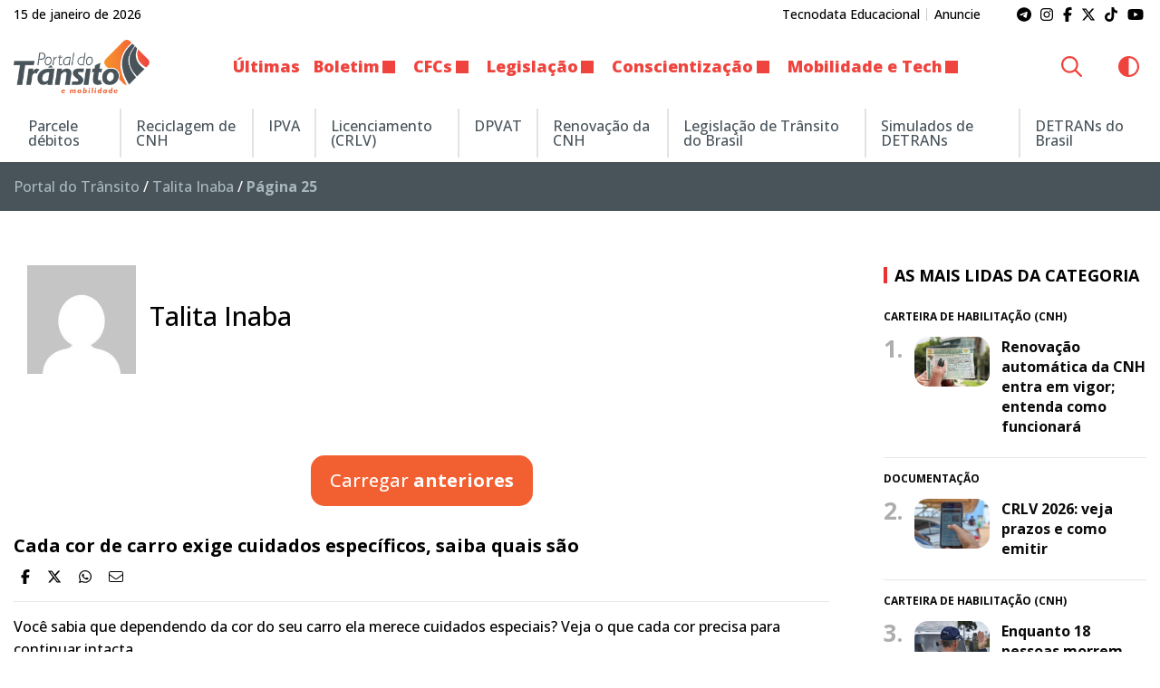

--- FILE ---
content_type: text/html; charset=UTF-8
request_url: https://www.portaldotransito.com.br/author/talita/page/25/
body_size: 17989
content:
<!DOCTYPE html><html lang="pt-BR"><head itemscope itemtype="http://schema.org/WebSite"><meta http-equiv="Content-Type" content="text/html; charset=UTF-8"><meta http-equiv="x-ua-compatible" content="ie=edge"><meta name="google" content="nositelinkssearchbox"><meta name="viewport" content="width=device-width, initial-scale=1.0"><meta name="theme-color" content="#ffffff"><meta name="color-scheme" content="light dark"><meta name="msapplication-navbutton-color" content="#ffffff"><meta name="apple-mobile-web-app-status-bar-style" content="default"><link rel="shortcut icon" href="https://www.portaldotransito.com.br/wp-content/themes/portal-ch-portaldotransito/img/favicon.ico"><link rel="apple-touch-icon" href="https://www.portaldotransito.com.br/wp-content/themes/portal-ch-portaldotransito/img/icon.png"><link rel="apple-touch-icon-precomposed" href="https://www.portaldotransito.com.br/wp-content/themes/portal-ch-portaldotransito/img/appicon.png"><meta name='robots' content='index, follow, max-image-preview:large, max-snippet:-1, max-video-preview:-1' /><title>Talita Inaba, Autor em Portal do Trânsito, Mobilidade &amp; Sustentabilidade - Página 25 de 104</title><link rel="canonical" href="https://www.portaldotransito.com.br/author/talita/page/25/" /><link rel="prev" href="https://www.portaldotransito.com.br/author/talita/page/24/" /><link rel="next" href="https://www.portaldotransito.com.br/author/talita/page/26/" /><meta property="og:locale" content="pt_BR" /><meta property="og:type" content="profile" /><meta property="og:title" content="Talita Inaba" /><meta property="og:url" content="https://www.portaldotransito.com.br/author/talita/" /><meta property="og:site_name" content="Portal do Trânsito, Mobilidade &amp; Sustentabilidade" /><meta property="og:image" content="https://secure.gravatar.com/avatar/a43b62db8c26729905eb3bee2fa0ac25?s=500&d=mm&r=g?v=15.01.10.22.31" /><meta name="twitter:card" content="summary_large_image" /><meta name="twitter:site" content="@portaltransito" /> <script type="application/ld+json" class="yoast-schema-graph">{"@context":"https://schema.org","@graph":[{"@type":"ProfilePage","@id":"https://www.portaldotransito.com.br/author/talita/","url":"https://www.portaldotransito.com.br/author/talita/page/25/","name":"Talita Inaba, Autor em Portal do Trânsito, Mobilidade &amp; Sustentabilidade - Página 25 de 104","isPartOf":{"@id":"https://www.portaldotransito.com.br/#website"},"breadcrumb":{"@id":"https://www.portaldotransito.com.br/author/talita/page/25/#breadcrumb"},"inLanguage":"pt-BR","potentialAction":[{"@type":"ReadAction","target":["https://www.portaldotransito.com.br/author/talita/page/25/"]}]},{"@type":"BreadcrumbList","@id":"https://www.portaldotransito.com.br/author/talita/page/25/#breadcrumb","itemListElement":[{"@type":"ListItem","position":1,"name":"Portal do Trânsito","item":"https://www.portaldotransito.com.br/"},{"@type":"ListItem","position":2,"name":"Talita Inaba"}]},{"@type":"WebSite","@id":"https://www.portaldotransito.com.br/#website","url":"https://www.portaldotransito.com.br/","name":"Portal do Trânsito","description":"As principais notícias e informações do trânsito, mobilidade, sustentabilidade e muito mais!","publisher":{"@id":"https://www.portaldotransito.com.br/#organization"},"alternateName":"Portal do Trânsito & Mobilidade","potentialAction":[{"@type":"SearchAction","target":{"@type":"EntryPoint","urlTemplate":"https://www.portaldotransito.com.br/?s={search_term_string}"},"query-input":{"@type":"PropertyValueSpecification","valueRequired":true,"valueName":"search_term_string"}}],"inLanguage":"pt-BR"},{"@type":"Organization","@id":"https://www.portaldotransito.com.br/#organization","name":"Portal do Trânsito","url":"https://www.portaldotransito.com.br/","logo":{"@type":"ImageObject","inLanguage":"pt-BR","@id":"https://www.portaldotransito.com.br/#/schema/logo/image/","url":"https://www.portaldotransito.com.br/wp-content/uploads/2022/07/portaldotransito-v.png","contentUrl":"https://www.portaldotransito.com.br/wp-content/uploads/2022/07/portaldotransito-v.png","width":300,"height":238,"caption":"Portal do Trânsito"},"image":{"@id":"https://www.portaldotransito.com.br/#/schema/logo/image/"},"sameAs":["https://www.facebook.com/portaltransito","https://x.com/portaltransito","https://www.instagram.com/portaltransito/","https://www.youtube.com/user/PortalTransito","https://www.tiktok.com/@portaltransito/"]},{"@type":"Person","@id":"https://www.portaldotransito.com.br/#/schema/person/7b71ee595914a26d36054bc0e67a0196","name":"Talita Inaba","image":{"@type":"ImageObject","inLanguage":"pt-BR","@id":"https://www.portaldotransito.com.br/#/schema/person/image/","url":"https://secure.gravatar.com/avatar/f3a963c3172c0eff2f1447d9afc1668cac1ec6c3462b3783c408e2956369e9c1?s=96&d=mm&r=g","contentUrl":"https://secure.gravatar.com/avatar/f3a963c3172c0eff2f1447d9afc1668cac1ec6c3462b3783c408e2956369e9c1?s=96&d=mm&r=g","caption":"Talita Inaba"},"mainEntityOfPage":{"@id":"https://www.portaldotransito.com.br/author/talita/"}}]}</script> <link rel="alternate" type="application/rss+xml" title="Feed para Portal do Trânsito, Mobilidade &amp; Sustentabilidade &raquo;" href="https://www.portaldotransito.com.br/feed/" /><link data-optimized="2" rel="stylesheet" href="https://www.portaldotransito.com.br/wp-content/litespeed/css/7844cea29a114ed50f655ecf1e7fd60b.css?ver=f5d65" /><link data-no-optimize="1" crossorigin="anonymous" rel='stylesheet' id='theme-font-0-css' href='https://fonts.googleapis.com/css2?family=Open+Sans:wght@300;500;600;700;800&#038;display=swap' type='text/css' media='all' /> <script type="text/javascript" src="https://www.portaldotransito.com.br/wp-includes/js/jquery/jquery.min.js?ver=3.7.1" id="jquery-core-js"></script> <script defer crossorigin="anonymous" data-swup-reload-script data-no-optimize="1" type="text/javascript" src="https://kit.fontawesome.com/8c1780e2c1.js" id="font-awesome-official-js"></script> <meta name="onesignal" content="wordpress-plugin"/>
 <script>(function(w,d,s,l,i){w[l]=w[l]||[];w[l].push({'gtm.start':
new Date().getTime(),event:'gtm.js'});var f=d.getElementsByTagName(s)[0],
j=d.createElement(s),dl=l!='dataLayer'?'&l='+l:'';j.async=true;j.src=
'https://www.googletagmanager.com/gtm.js?id='+i+dl;f.parentNode.insertBefore(j,f);
})(window,document,'script','dataLayer','GTM-PDK74C9');</script> </head><body class="archive paged author author-talita author-34 wp-custom-logo paged-25 author-paged-25 wp-theme-portal-ch wp-child-theme-portal-ch-portaldotransito fl-builder-2-9-4-2 fl-themer-1-5-2-1 fl-no-js">
<noscript><iframe data-lazyloaded="1" src="about:blank" data-src="https://www.googletagmanager.com/ns.html?id=GTM-PDK74C9"
height="0" width="0" style="display:none;visibility:hidden"></iframe></noscript><header id="top" data-sticky-container><div class="sticky"  data-sticky-on="small" data-sticky data-margin-top="0" data-top-anchor="32"><div class="tiny-bar show-for-medium"><div class="grid-container"><div class="grid-x grid-padding-x align-middle"><div class="cell shrink medium-auto"><p>15 de janeiro de 2026</p></div><div class="cell shrink show-for-medium"><nav class="text-center medium-text-right"><ul id="menu-institucional" class="menu"><li id="menu-item-50369" class="menu-item menu-item-type-custom menu-item-object-custom menu-item-50369"><a href="https://grupotecnodata.com.br/">Tecnodata Educacional</a></li><li id="menu-item-295" class="menu-item menu-item-type-post_type menu-item-object-page menu-item-295"><a href="https://www.portaldotransito.com.br/anuncie/">Anuncie</a></li></ul></nav></div><div class="cell auto medium-shrink text-right"><div itemscope itemtype="http://schema.org/WebSite" class="social"><link itemprop="url" href="https://www.portaldotransito.com.br">
<a itemprop="sameAs" href="https://t.me/portaldotransito" target="_blank" style="color:;"><i class="fa-brands fa-telegram"></i></a>
<a itemprop="sameAs" href="https://www.instagram.com/portaltransito" target="_blank" style="color:;"><i class="fa-brands fa-instagram"></i></a>
<a itemprop="sameAs" href="https://www.facebook.com/portaltransito" target="_blank" style="color:;"><i class="fa-brands fa-facebook-f"></i></a>
<a itemprop="sameAs" href="https://twitter.com/portaltransito" target="_blank" style="color:;"><i class="fa-brands fa-x-twitter"></i></a>
<a itemprop="sameAs" href="https://tiktok.com/@portaltransito" target="_blank" style="color:;"><i class="fa-brands fa-tiktok"></i></a>
<a itemprop="sameAs" href="https://www.youtube.com/user/PortalTransito" target="_blank" style="color:;"><i class="fa-brands fa-youtube"></i></a></div></div></div></div></div><div class="title-bar grid-x grid-padding-x show-for-small-only" data-responsive-toggle="responsive-menu" data-hide-for="medium"><div class="cell shrink logo">
<a href="https://www.portaldotransito.com.br/" class="custom-logo-link" rel="home"><img width="250" height="98" src="https://www.portaldotransito.com.br/wp-content/uploads/2022/07/portaldotransito.png.webp" class="custom-logo" alt="Portal do Trânsito, Mobilidade &amp; Sustentabilidade" decoding="async" /></a></div><div class="cell auto text-center"></div><div class="cell shrink text-right">
<button type="button" data-toggle="responsive-menu"><i class="fa-solid fa-bars"></i></button></div></div><div class="top-bar " id="responsive-menu"><div class="logo show-for-medium">
<a href="https://www.portaldotransito.com.br/" class="custom-logo-link" rel="home"><img width="250" height="98" src="https://www.portaldotransito.com.br/wp-content/uploads/2022/07/portaldotransito.png.webp" class="custom-logo" alt="Portal do Trânsito, Mobilidade &amp; Sustentabilidade" decoding="async" /></a></div><nav id="main-nav" class="top-bar-left"><ul itemscope itemtype="http://www.schema.org/SiteNavigationElement" class="menu vertical medium-horizontal" data-responsive-menu="drilldown medium-dropdown" data-auto-height="true" data-back-button='<li class="js-drilldown-back"><a tabindex="0">Voltar</a></li>'><li class="text-center social show-for-small-only">
<a href="https://t.me/portaldotransito" target="_blank" style="color:;"><i class="fa-brands fa-telegram"></i></a>
<a href="https://www.instagram.com/portaltransito" target="_blank" style="color:;"><i class="fa-brands fa-instagram"></i></a>
<a href="https://www.facebook.com/portaltransito" target="_blank" style="color:;"><i class="fa-brands fa-facebook-f"></i></a>
<a href="https://twitter.com/portaltransito" target="_blank" style="color:;"><i class="fa-brands fa-x-twitter"></i></a>
<a href="https://tiktok.com/@portaltransito" target="_blank" style="color:;"><i class="fa-brands fa-tiktok"></i></a>
<a href="https://www.youtube.com/user/PortalTransito" target="_blank" style="color:;"><i class="fa-brands fa-youtube"></i></a></li><li class="show-for-small-only"><div class="grid-x align-middle"><div class="cell auto"><meta itemprop="url" content="https://www.portaldotransito.com.br" /><form class="input-group search" role="search" method="get" action="https://www.portaldotransito.com.br" itemprop="potentialAction" itemscope itemtype="http://schema.org/SearchAction"  data-swup-form><meta itemprop="target" content="https://www.portaldotransito.com.br?s={s}" />
<input itemprop="query-input" name="s" type="search" class="input-group-field" placeholder="Encontre no site..." value="" minlength="5" maxlength="50" required><div class="input-group-button">
<button type="submit" class="button"><i class="fa-regular fa-magnifying-glass"></i></button></div></form></div><div class="cell shrink">
<button class="theme-swap button"><i class="fa-regular"></i></button></div></div></li><li id="menu-item-283" class="menu-item menu-item-type-taxonomy menu-item-object-category menu-item-283"><a href="https://www.portaldotransito.com.br/noticias/">Últimas</a></li><li id="menu-item-29825" class="menu-item menu-item-type-taxonomy menu-item-object-category menu-item-has-children menu-item-29825"><a href="https://www.portaldotransito.com.br/noticias/boletim/">Boletim</a><ul class="menu vertical"><li id="menu-item-29826" class="menu-item menu-item-type-taxonomy menu-item-object-category menu-item-29826"><a href="https://www.portaldotransito.com.br/noticias/boletim/denuncias/">Denúncias</a></li></ul></li><li id="menu-item-21" class="menu-item menu-item-type-taxonomy menu-item-object-category menu-item-has-children menu-item-21"><a href="https://www.portaldotransito.com.br/noticias/cfcs/">CFCs</a><ul class="menu vertical"><li id="menu-item-22" class="menu-item menu-item-type-taxonomy menu-item-object-category menu-item-22"><a href="https://www.portaldotransito.com.br/noticias/cfcs/area-do-aluno-de-cfc/">Área do Aluno de CFC</a></li><li id="menu-item-23" class="menu-item menu-item-type-taxonomy menu-item-object-category menu-item-23"><a href="https://www.portaldotransito.com.br/noticias/cfcs/ensinando-a-aprender/">Ensinando a Aprender</a></li><li id="menu-item-24" class="menu-item menu-item-type-taxonomy menu-item-object-category menu-item-24"><a href="https://www.portaldotransito.com.br/noticias/cfcs/lives/">Lives</a></li><li id="menu-item-25" class="menu-item menu-item-type-taxonomy menu-item-object-category menu-item-25"><a href="https://www.portaldotransito.com.br/noticias/cfcs/negocios-e-marketing/">Negócios e Marketing</a></li></ul></li><li id="menu-item-32" class="menu-item menu-item-type-taxonomy menu-item-object-category menu-item-has-children menu-item-32"><a href="https://www.portaldotransito.com.br/noticias/fiscalizacao-e-legislacao/">Legislação</a><ul class="menu vertical"><li id="menu-item-34" class="menu-item menu-item-type-taxonomy menu-item-object-category menu-item-has-children menu-item-34"><a href="https://www.portaldotransito.com.br/noticias/fiscalizacao-e-legislacao/carteira-de-habilitacao-cnh/">Carteira de Habilitação (CNH)</a><ul class="menu vertical"><li id="menu-item-35" class="menu-item menu-item-type-taxonomy menu-item-object-category menu-item-35"><a href="https://www.portaldotransito.com.br/noticias/fiscalizacao-e-legislacao/carteira-de-habilitacao-cnh/primeira-habilitacao/">Primeira Habilitação</a></li><li id="menu-item-36" class="menu-item menu-item-type-taxonomy menu-item-object-category menu-item-36"><a href="https://www.portaldotransito.com.br/noticias/fiscalizacao-e-legislacao/carteira-de-habilitacao-cnh/reciclagem-de-cnh/">Reciclagem de CNH</a></li></ul></li><li id="menu-item-29821" class="menu-item menu-item-type-taxonomy menu-item-object-category menu-item-29821"><a href="https://www.portaldotransito.com.br/noticias/fiscalizacao-e-legislacao/agente-de-transito/">Agente de Trânsito</a></li><li id="menu-item-37" class="menu-item menu-item-type-taxonomy menu-item-object-category menu-item-37"><a href="https://www.portaldotransito.com.br/noticias/fiscalizacao-e-legislacao/documentacao-do-veiculo/">Documentação</a></li><li id="menu-item-38" class="menu-item menu-item-type-taxonomy menu-item-object-category menu-item-38"><a href="https://www.portaldotransito.com.br/noticias/fiscalizacao-e-legislacao/estatisticas/">Estatísticas</a></li><li id="menu-item-29824" class="menu-item menu-item-type-taxonomy menu-item-object-category menu-item-29824"><a href="https://www.portaldotransito.com.br/noticias/fiscalizacao-e-legislacao/projetos-de-lei/">Projetos de Lei</a></li></ul></li><li id="menu-item-26" class="menu-item menu-item-type-taxonomy menu-item-object-category menu-item-has-children menu-item-26"><a href="https://www.portaldotransito.com.br/noticias/conscientizacao/">Conscientização</a><ul class="menu vertical"><li id="menu-item-27" class="menu-item menu-item-type-taxonomy menu-item-object-category menu-item-27"><a href="https://www.portaldotransito.com.br/noticias/conscientizacao/comportamento/">Comportamento</a></li><li id="menu-item-28" class="menu-item menu-item-type-taxonomy menu-item-object-category menu-item-28"><a href="https://www.portaldotransito.com.br/noticias/conscientizacao/educacao-nas-escolas/">Educação nas Escolas</a></li><li id="menu-item-29" class="menu-item menu-item-type-taxonomy menu-item-object-category menu-item-29"><a href="https://www.portaldotransito.com.br/noticias/conscientizacao/maio-amarelo/">Maio Amarelo</a></li><li id="menu-item-30" class="menu-item menu-item-type-taxonomy menu-item-object-category menu-item-30"><a href="https://www.portaldotransito.com.br/noticias/conscientizacao/programa-nos-do-transito/">Programa Nós do Trânsito</a></li><li id="menu-item-31" class="menu-item menu-item-type-taxonomy menu-item-object-category menu-item-31"><a href="https://www.portaldotransito.com.br/noticias/conscientizacao/semana-nacional-de-transito/">Semana Nacional de Trânsito</a></li><li id="menu-item-34623" class="menu-item menu-item-type-taxonomy menu-item-object-category menu-item-34623"><a href="https://www.portaldotransito.com.br/noticias/conscientizacao/tira-duvidas/">Tira Dúvidas do Portal</a></li><li id="menu-item-50365" class="menu-item menu-item-type-taxonomy menu-item-object-category menu-item-50365"><a href="https://www.portaldotransito.com.br/noticias/conscientizacao/transit-talk/">Transit Talk</a></li></ul></li><li id="menu-item-41" class="menu-item menu-item-type-taxonomy menu-item-object-category menu-item-has-children menu-item-41"><a href="https://www.portaldotransito.com.br/noticias/mobilidade-e-tecnologia/">Mobilidade e Tech</a><ul class="menu vertical"><li id="menu-item-42" class="menu-item menu-item-type-taxonomy menu-item-object-category menu-item-42"><a href="https://www.portaldotransito.com.br/noticias/mobilidade-e-tecnologia/mobilidade-urbana/">Mobilidade Urbana</a></li><li id="menu-item-43" class="menu-item menu-item-type-taxonomy menu-item-object-category menu-item-43"><a href="https://www.portaldotransito.com.br/noticias/mobilidade-e-tecnologia/seguranca/">Segurança</a></li><li id="menu-item-44" class="menu-item menu-item-type-taxonomy menu-item-object-category menu-item-44"><a href="https://www.portaldotransito.com.br/noticias/mobilidade-e-tecnologia/sinalizacao/">Sinalização</a></li><li id="menu-item-35790" class="menu-item menu-item-type-taxonomy menu-item-object-category menu-item-35790"><a href="https://www.portaldotransito.com.br/noticias/mobilidade-e-tecnologia/transporte-de-carga/">Transporte de Carga</a></li><li id="menu-item-45" class="menu-item menu-item-type-taxonomy menu-item-object-category menu-item-45"><a href="https://www.portaldotransito.com.br/noticias/mobilidade-e-tecnologia/transporte-coletivo/">Transporte Coletivo</a></li><li id="menu-item-47" class="menu-item menu-item-type-taxonomy menu-item-object-category menu-item-47"><a href="https://www.portaldotransito.com.br/noticias/mobilidade-e-tecnologia/transporte-escolar/">Transporte Escolar</a></li><li id="menu-item-48" class="menu-item menu-item-type-taxonomy menu-item-object-category menu-item-48"><a href="https://www.portaldotransito.com.br/noticias/mobilidade-e-tecnologia/veiculos/">Veículos</a></li></ul></li></ul></nav><nav class="top-bar-right"><ul class="menu vertical medium-horizontal" data-responsive-menu="drilldown medium-dropdown" data-auto-height="true" data-back-button='<li class="js-drilldown-back"><a tabindex="0">Voltar</a></li>' itemscope itemtype="http://www.schema.org/SiteNavigationElement"><li class="show-for-medium"><meta itemprop="url" content="https://www.portaldotransito.com.br" /><form class="input-group search" role="search" method="get" action="https://www.portaldotransito.com.br" itemprop="potentialAction" itemscope itemtype="http://schema.org/SearchAction"  data-swup-form><meta itemprop="target" content="https://www.portaldotransito.com.br?s={s}" />
<input itemprop="query-input" name="s" type="search" class="input-group-field" placeholder="Encontre no site..." value="" minlength="5" maxlength="50" required><div class="input-group-button">
<button type="submit" class="button"><i class="fa-regular fa-magnifying-glass"></i></button></div></form></li><li class="show-for-medium"><button class="theme-swap button"><i class="fa-regular"></i></button></li></ul></nav></div></div></header><main id="main-content"  class="swup-transition-fade"><div class="temp-bar"><div class="grid-x grid-padding-x align-middle"><nav id="temp-nav" class="cell small-12 medium-auto temp-menu-content"><ul itemscope itemtype="http://www.schema.org/SiteNavigationElement" class="menu vertical medium-horizontal dropdown" data-responsive-menu="drilldown medium-dropdown" data-auto-height="true" data-back-button='<li class="js-drilldown-back"><a tabindex="0">Voltar</a></li>'  style="color: #48535a;"><li id='menu-item-44129'  class="menu-item menu-item-type-custom menu-item-object-custom"><a  href="https://zapay.portaldotransito.com.br/?utm_source=afiliado&amp;utm_medium=portaldotransito&amp;utm_campaign=wl">Parcele débitos</a></li><li id='menu-item-50370'  class="menu-item menu-item-type-custom menu-item-object-custom"><a  href="https://reciclagemcnhonline.com.br/">Reciclagem de CNH</a></li><li id='menu-item-373'  class="menu-item menu-item-type-post_type menu-item-object-page"><a  href="https://www.portaldotransito.com.br/saiba-tudo-sobre-ipva/">IPVA</a></li><li id='menu-item-370'  class="menu-item menu-item-type-post_type menu-item-object-page"><a  href="https://www.portaldotransito.com.br/licenciamento/">Licenciamento (CRLV)</a></li><li id='menu-item-374'  class="menu-item menu-item-type-post_type menu-item-object-page"><a  href="https://www.portaldotransito.com.br/seguro-dpvat/">DPVAT</a></li><li id='menu-item-372'  class="menu-item menu-item-type-post_type menu-item-object-page"><a  href="https://www.portaldotransito.com.br/renovacao-de-cnh/">Renovação da CNH</a></li><li id='menu-item-40271'  class="menu-item menu-item-type-post_type menu-item-object-page"><a  href="https://www.portaldotransito.com.br/legislacao-de-transito-do-brasil/">Legislação de Trânsito do Brasil</a></li><li id='menu-item-375'  class="menu-item menu-item-type-post_type menu-item-object-page"><a  href="https://www.portaldotransito.com.br/simulados/">Simulados de DETRANs</a></li><li id='menu-item-369'  class="menu-item menu-item-type-post_type menu-item-object-page"><a  href="https://www.portaldotransito.com.br/detrans-do-brasil/">DETRANs do Brasil</a></li></ul></nav></div></div><header class="breadcrumbs"><div class="grid-container"><div class="grid-x"><div class="cell small-12"><span><span><a href="https://www.portaldotransito.com.br/">Portal do Trânsito</a></span> / <span><a href="https://www.portaldotransito.com.br/author/talita/">Talita Inaba</a></span> / <span class="breadcrumb_last" aria-current="page"><strong>Página 25</strong></span></span></div></div></div></header><section id="archive" class="grid-container"><div class="grid-x grid-padding-x"><div class="cell medium-auto"><div class="grid-x align-middle author-card"><figure class="cell medium-shrink">
<img data-lazyloaded="1" src="[data-uri]" alt='' data-src='https://secure.gravatar.com/avatar/f3a963c3172c0eff2f1447d9afc1668cac1ec6c3462b3783c408e2956369e9c1?s=120&#038;d=mm&#038;r=g' data-srcset='https://secure.gravatar.com/avatar/f3a963c3172c0eff2f1447d9afc1668cac1ec6c3462b3783c408e2956369e9c1?s=240&#038;d=mm&#038;r=g 2x' class='avatar avatar-120 photo' height='120' width='120' decoding='async'/></figure><div class="cell medium-auto author-info"><h1 class="h3">Talita Inaba</h1><div class="cell small-6 text-right author-social-media"></div></div></div><div class="grid-x grid-padding-x infinite"><div class="cell infinite-item"><div class="module list post-22670 post type-post status-publish format-standard hentry category-noticias"><div class="grid-x align-middle"><div class="cell content"><h4 class="title"><a  href="https://www.portaldotransito.com.br/noticias/cor-de-carro-cuidados/" title="Cada cor de carro exige cuidados específicos, saiba quais são">Cada cor de carro exige cuidados específicos, saiba quais são</a></h4><div class="share">
<a href="http://www.facebook.com/sharer.php?u=https://www.portaldotransito.com.br/noticias/cor-de-carro-cuidados/" target="_blank"><i class="fa-brands fa-facebook-f"></i></a>
<a href="https://twitter.com/share?url=https://www.portaldotransito.com.br/noticias/cor-de-carro-cuidados/" target="_blank"><i class="fa-brands fa-x-twitter"></i></a>
<a href="https://api.whatsapp.com/send?text=https://www.portaldotransito.com.br/noticias/cor-de-carro-cuidados/" target="_blank"><i class="fa-brands fa-whatsapp"></i></a>
<a href="mailto:?subject=Cada cor de carro exige cuidados específicos, saiba quais são&body=https://www.portaldotransito.com.br/noticias/cor-de-carro-cuidados/" target="_blank"><i class="fa-light fa-envelope"></i></a></div><div class="show-for-medium"><hr><div class="excerpt"><p>Você sabia que dependendo da cor do seu carro ela merece cuidados especiais? Veja o que cada cor precisa para continuar intacta.</p></div></div></div><div class="cell content show-for-small-only"><hr><div class="cell excerpt"><p>Você sabia que dependendo da cor do seu carro ela merece cuidados especiais? Veja o que cada cor precisa para continuar intacta.</p></div></div></div></div></div><div class="cell infinite-item"><div class="module list post-22674 post type-post status-publish format-standard has-post-thumbnail hentry category-noticias"><div class="grid-x align-middle"><div class="cell small-6 medium-4 large-3"><figure>
<a href="https://www.portaldotransito.com.br/noticias/acidentes-de-transito-aumentam/" title="Internações por acidentes de trânsito aumentam quase 60% em dez anos">
<img data-lazyloaded="1" src="[data-uri]" width="300" height="200" data-src="https://www.portaldotransito.com.br/wp-content/uploads/2022/11/acidentes-300x223-1-300x200.jpg.webp" class="attachment-list-thumbnail size-list-thumbnail wp-post-image" alt="" decoding="async" fetchpriority="high" />						</a></figure></div><div class="cell auto content"><h4 class="title"><a  href="https://www.portaldotransito.com.br/noticias/acidentes-de-transito-aumentam/" title="Internações por acidentes de trânsito aumentam quase 60% em dez anos">Internações por acidentes de trânsito aumentam quase 60% em dez anos</a></h4><div class="share">
<a href="http://www.facebook.com/sharer.php?u=https://www.portaldotransito.com.br/noticias/acidentes-de-transito-aumentam/" target="_blank"><i class="fa-brands fa-facebook-f"></i></a>
<a href="https://twitter.com/share?url=https://www.portaldotransito.com.br/noticias/acidentes-de-transito-aumentam/" target="_blank"><i class="fa-brands fa-x-twitter"></i></a>
<a href="https://api.whatsapp.com/send?text=https://www.portaldotransito.com.br/noticias/acidentes-de-transito-aumentam/" target="_blank"><i class="fa-brands fa-whatsapp"></i></a>
<a href="mailto:?subject=Internações por acidentes de trânsito aumentam quase 60% em dez anos&body=https://www.portaldotransito.com.br/noticias/acidentes-de-transito-aumentam/" target="_blank"><i class="fa-light fa-envelope"></i></a></div><div class="show-for-medium"><hr><div class="excerpt"><p>As indenizações pagas por invalidez permanente cresceram 33% e 75% dos segurados foram pessoas envolvidas em acidentes com motos.</p></div></div></div><div class="cell content show-for-small-only"><hr><div class="cell excerpt"><p>As indenizações pagas por invalidez permanente cresceram 33% e 75% dos segurados foram pessoas envolvidas em acidentes com motos.</p></div></div></div></div></div><div class="cell infinite-item"><div class="module list post-22676 post type-post status-publish format-standard hentry category-noticias"><div class="grid-x align-middle"><div class="cell content"><h4 class="title"><a  href="https://www.portaldotransito.com.br/noticias/bikes-podem-salvar-o-transito-de-cidades-grandes/" title="Bikes podem salvar o trânsito de cidades grandes">Bikes podem salvar o trânsito de cidades grandes</a></h4><div class="share">
<a href="http://www.facebook.com/sharer.php?u=https://www.portaldotransito.com.br/noticias/bikes-podem-salvar-o-transito-de-cidades-grandes/" target="_blank"><i class="fa-brands fa-facebook-f"></i></a>
<a href="https://twitter.com/share?url=https://www.portaldotransito.com.br/noticias/bikes-podem-salvar-o-transito-de-cidades-grandes/" target="_blank"><i class="fa-brands fa-x-twitter"></i></a>
<a href="https://api.whatsapp.com/send?text=https://www.portaldotransito.com.br/noticias/bikes-podem-salvar-o-transito-de-cidades-grandes/" target="_blank"><i class="fa-brands fa-whatsapp"></i></a>
<a href="mailto:?subject=Bikes podem salvar o trânsito de cidades grandes&body=https://www.portaldotransito.com.br/noticias/bikes-podem-salvar-o-transito-de-cidades-grandes/" target="_blank"><i class="fa-light fa-envelope"></i></a></div><div class="show-for-medium"><hr><div class="excerpt"><p>A presença e o hábito de usar bicicletas ainda pode aumentar muito nas grandes cidades brasileiras. Mas as bikes não conseguirão fazer mágica na luta contra os congestionamentos.</p></div></div></div><div class="cell content show-for-small-only"><hr><div class="cell excerpt"><p>A presença e o hábito de usar bicicletas ainda pode aumentar muito nas grandes cidades brasileiras. Mas as bikes não conseguirão fazer mágica na luta contra os congestionamentos.</p></div></div></div></div></div><div class="cell infinite-item"><div class="module list post-22680 post type-post status-publish format-standard hentry category-noticias"><div class="grid-x align-middle"><div class="cell content"><h4 class="title"><a  href="https://www.portaldotransito.com.br/noticias/populacao-carro-particular/" title="Metade da população brasileira usa carro particular">Metade da população brasileira usa carro particular</a></h4><div class="share">
<a href="http://www.facebook.com/sharer.php?u=https://www.portaldotransito.com.br/noticias/populacao-carro-particular/" target="_blank"><i class="fa-brands fa-facebook-f"></i></a>
<a href="https://twitter.com/share?url=https://www.portaldotransito.com.br/noticias/populacao-carro-particular/" target="_blank"><i class="fa-brands fa-x-twitter"></i></a>
<a href="https://api.whatsapp.com/send?text=https://www.portaldotransito.com.br/noticias/populacao-carro-particular/" target="_blank"><i class="fa-brands fa-whatsapp"></i></a>
<a href="mailto:?subject=Metade da população brasileira usa carro particular&body=https://www.portaldotransito.com.br/noticias/populacao-carro-particular/" target="_blank"><i class="fa-light fa-envelope"></i></a></div><div class="show-for-medium"><hr><div class="excerpt"><p>Metade dos brasileiros adultos já utiliza carro particular para se locomover, incluindo motocicletas, segundo a Associação Nacional das Empresas de Transportes Urbanos (NTU).</p></div></div></div><div class="cell content show-for-small-only"><hr><div class="cell excerpt"><p>Metade dos brasileiros adultos já utiliza carro particular para se locomover, incluindo motocicletas, segundo a Associação Nacional das Empresas de Transportes Urbanos (NTU).</p></div></div></div></div></div><div class="cell infinite-item"><div class="module list post-22682 post type-post status-publish format-standard hentry category-noticias"><div class="grid-x align-middle"><div class="cell content"><h4 class="title"><a  href="https://www.portaldotransito.com.br/noticias/adolescentes-tendem-a-copiar-os-pais-na-hora-de-dirigir/" title="Adolescentes tendem a copiar os pais na hora de dirigir">Adolescentes tendem a copiar os pais na hora de dirigir</a></h4><div class="share">
<a href="http://www.facebook.com/sharer.php?u=https://www.portaldotransito.com.br/noticias/adolescentes-tendem-a-copiar-os-pais-na-hora-de-dirigir/" target="_blank"><i class="fa-brands fa-facebook-f"></i></a>
<a href="https://twitter.com/share?url=https://www.portaldotransito.com.br/noticias/adolescentes-tendem-a-copiar-os-pais-na-hora-de-dirigir/" target="_blank"><i class="fa-brands fa-x-twitter"></i></a>
<a href="https://api.whatsapp.com/send?text=https://www.portaldotransito.com.br/noticias/adolescentes-tendem-a-copiar-os-pais-na-hora-de-dirigir/" target="_blank"><i class="fa-brands fa-whatsapp"></i></a>
<a href="mailto:?subject=Adolescentes tendem a copiar os pais na hora de dirigir&body=https://www.portaldotransito.com.br/noticias/adolescentes-tendem-a-copiar-os-pais-na-hora-de-dirigir/" target="_blank"><i class="fa-light fa-envelope"></i></a></div><div class="show-for-medium"><hr><div class="excerpt"><p>Os pais devem alertar os adolescentes que a mistura de direção com bebida não será tolerada. E dar o exemplo.</p></div></div></div><div class="cell content show-for-small-only"><hr><div class="cell excerpt"><p>Os pais devem alertar os adolescentes que a mistura de direção com bebida não será tolerada. E dar o exemplo.</p></div></div></div></div></div><div class="cell infinite-item"><div class="module list post-22684 post type-post status-publish format-standard hentry category-noticias"><div class="grid-x align-middle"><div class="cell content"><h4 class="title"><a  href="https://www.portaldotransito.com.br/noticias/acidentes-de-transito-diminuem-a-expectativa-de-vida-dos-brasileiros/" title="Acidentes de trânsito diminuem a expectativa de vida dos brasileiros">Acidentes de trânsito diminuem a expectativa de vida dos brasileiros</a></h4><div class="share">
<a href="http://www.facebook.com/sharer.php?u=https://www.portaldotransito.com.br/noticias/acidentes-de-transito-diminuem-a-expectativa-de-vida-dos-brasileiros/" target="_blank"><i class="fa-brands fa-facebook-f"></i></a>
<a href="https://twitter.com/share?url=https://www.portaldotransito.com.br/noticias/acidentes-de-transito-diminuem-a-expectativa-de-vida-dos-brasileiros/" target="_blank"><i class="fa-brands fa-x-twitter"></i></a>
<a href="https://api.whatsapp.com/send?text=https://www.portaldotransito.com.br/noticias/acidentes-de-transito-diminuem-a-expectativa-de-vida-dos-brasileiros/" target="_blank"><i class="fa-brands fa-whatsapp"></i></a>
<a href="mailto:?subject=Acidentes de trânsito diminuem a expectativa de vida dos brasileiros&body=https://www.portaldotransito.com.br/noticias/acidentes-de-transito-diminuem-a-expectativa-de-vida-dos-brasileiros/" target="_blank"><i class="fa-light fa-envelope"></i></a></div><div class="show-for-medium"><hr><div class="excerpt"><p>A região com a taxa mais alta de expectativa de vida em 2010 foi a Sul (75,84 anos), seguida da Sudeste (75,40), Centro-Oeste (73,64 anos), Nordeste (71,20 anos) e Norte (70,76 anos).</p></div></div></div><div class="cell content show-for-small-only"><hr><div class="cell excerpt"><p>A região com a taxa mais alta de expectativa de vida em 2010 foi a Sul (75,84 anos), seguida da Sudeste (75,40), Centro-Oeste (73,64 anos), Nordeste (71,20 anos) e Norte (70,76 anos).</p></div></div></div></div></div><div class="cell infinite-item"><div class="module list post-22686 post type-post status-publish format-standard hentry category-noticias"><div class="grid-x align-middle"><div class="cell content"><h4 class="title"><a  href="https://www.portaldotransito.com.br/noticias/motoristas-devem-ter-cuidados-com-a-coluna-para-evitar-dores/" title="Motoristas devem ter cuidados com a coluna para evitar dores">Motoristas devem ter cuidados com a coluna para evitar dores</a></h4><div class="share">
<a href="http://www.facebook.com/sharer.php?u=https://www.portaldotransito.com.br/noticias/motoristas-devem-ter-cuidados-com-a-coluna-para-evitar-dores/" target="_blank"><i class="fa-brands fa-facebook-f"></i></a>
<a href="https://twitter.com/share?url=https://www.portaldotransito.com.br/noticias/motoristas-devem-ter-cuidados-com-a-coluna-para-evitar-dores/" target="_blank"><i class="fa-brands fa-x-twitter"></i></a>
<a href="https://api.whatsapp.com/send?text=https://www.portaldotransito.com.br/noticias/motoristas-devem-ter-cuidados-com-a-coluna-para-evitar-dores/" target="_blank"><i class="fa-brands fa-whatsapp"></i></a>
<a href="mailto:?subject=Motoristas devem ter cuidados com a coluna para evitar dores&body=https://www.portaldotransito.com.br/noticias/motoristas-devem-ter-cuidados-com-a-coluna-para-evitar-dores/" target="_blank"><i class="fa-light fa-envelope"></i></a></div><div class="show-for-medium"><hr><div class="excerpt"><p>Ortopedista explica que impactos repetitivos dentro dos veículos podem causar dores na coluna. Motorista deve recuar o bumbum até chegar no encosto.</p></div></div></div><div class="cell content show-for-small-only"><hr><div class="cell excerpt"><p>Ortopedista explica que impactos repetitivos dentro dos veículos podem causar dores na coluna. Motorista deve recuar o bumbum até chegar no encosto.</p></div></div></div></div></div><div class="cell infinite-item"><div class="module list post-22688 post type-post status-publish format-standard hentry category-noticias"><div class="grid-x align-middle"><div class="cell content"><h4 class="title"><a  href="https://www.portaldotransito.com.br/noticias/tecnologia-chave-carro-2/" title="Tecnologia Mykey permite configurar vários recursos na chave do carro">Tecnologia Mykey permite configurar vários recursos na chave do carro</a></h4><div class="share">
<a href="http://www.facebook.com/sharer.php?u=https://www.portaldotransito.com.br/noticias/tecnologia-chave-carro-2/" target="_blank"><i class="fa-brands fa-facebook-f"></i></a>
<a href="https://twitter.com/share?url=https://www.portaldotransito.com.br/noticias/tecnologia-chave-carro-2/" target="_blank"><i class="fa-brands fa-x-twitter"></i></a>
<a href="https://api.whatsapp.com/send?text=https://www.portaldotransito.com.br/noticias/tecnologia-chave-carro-2/" target="_blank"><i class="fa-brands fa-whatsapp"></i></a>
<a href="mailto:?subject=Tecnologia Mykey permite configurar vários recursos na chave do carro&body=https://www.portaldotransito.com.br/noticias/tecnologia-chave-carro-2/" target="_blank"><i class="fa-light fa-envelope"></i></a></div><div class="show-for-medium"><hr><div class="excerpt"><p>A chave configurável MyKey já está presente em 6 milhões de carros no mundo. No Brasil, além do Fusion e do Edge, o equipamento é oferecido como opcional no New Fiesta 2014.</p></div></div></div><div class="cell content show-for-small-only"><hr><div class="cell excerpt"><p>A chave configurável MyKey já está presente em 6 milhões de carros no mundo. No Brasil, além do Fusion e do Edge, o equipamento é oferecido como opcional no New Fiesta 2014.</p></div></div></div></div></div><div class="cell infinite-item"><div class="module list post-22690 post type-post status-publish format-standard hentry category-noticias"><div class="grid-x align-middle"><div class="cell content"><h4 class="title"><a  href="https://www.portaldotransito.com.br/noticias/investimento-sao-paulo/" title="Governo anuncia investimento de 3 bilhões no transporte de SP">Governo anuncia investimento de 3 bilhões no transporte de SP</a></h4><div class="share">
<a href="http://www.facebook.com/sharer.php?u=https://www.portaldotransito.com.br/noticias/investimento-sao-paulo/" target="_blank"><i class="fa-brands fa-facebook-f"></i></a>
<a href="https://twitter.com/share?url=https://www.portaldotransito.com.br/noticias/investimento-sao-paulo/" target="_blank"><i class="fa-brands fa-x-twitter"></i></a>
<a href="https://api.whatsapp.com/send?text=https://www.portaldotransito.com.br/noticias/investimento-sao-paulo/" target="_blank"><i class="fa-brands fa-whatsapp"></i></a>
<a href="mailto:?subject=Governo anuncia investimento de 3 bilhões no transporte de SP&body=https://www.portaldotransito.com.br/noticias/investimento-sao-paulo/" target="_blank"><i class="fa-light fa-envelope"></i></a></div><div class="show-for-medium"><hr><div class="excerpt"><p>O investimento deve ser feito principalmente em corredores e terminais de ônibus. Prefeitura quer elevar velocidade média de 13 km/h para 20 km/h.</p></div></div></div><div class="cell content show-for-small-only"><hr><div class="cell excerpt"><p>O investimento deve ser feito principalmente em corredores e terminais de ônibus. Prefeitura quer elevar velocidade média de 13 km/h para 20 km/h.</p></div></div></div></div></div><div class="cell infinite-item"><div class="module list post-22692 post type-post status-publish format-standard hentry category-noticias"><div class="grid-x align-middle"><div class="cell content"><h4 class="title"><a  href="https://www.portaldotransito.com.br/noticias/homens-vitimas-transito/" title="Homens são as maiores vítimas do trâsito">Homens são as maiores vítimas do trâsito</a></h4><div class="share">
<a href="http://www.facebook.com/sharer.php?u=https://www.portaldotransito.com.br/noticias/homens-vitimas-transito/" target="_blank"><i class="fa-brands fa-facebook-f"></i></a>
<a href="https://twitter.com/share?url=https://www.portaldotransito.com.br/noticias/homens-vitimas-transito/" target="_blank"><i class="fa-brands fa-x-twitter"></i></a>
<a href="https://api.whatsapp.com/send?text=https://www.portaldotransito.com.br/noticias/homens-vitimas-transito/" target="_blank"><i class="fa-brands fa-whatsapp"></i></a>
<a href="mailto:?subject=Homens são as maiores vítimas do trâsito&body=https://www.portaldotransito.com.br/noticias/homens-vitimas-transito/" target="_blank"><i class="fa-light fa-envelope"></i></a></div><div class="show-for-medium"><hr><div class="excerpt"><p>No Paraná foi lançada a campanha “Agosto Azul: Não Pare o Curso da Vida”, com ações educativas para lembrar o mês da saúde dos homens.</p></div></div></div><div class="cell content show-for-small-only"><hr><div class="cell excerpt"><p>No Paraná foi lançada a campanha “Agosto Azul: Não Pare o Curso da Vida”, com ações educativas para lembrar o mês da saúde dos homens.</p></div></div></div></div></div></div><ul class='page-numbers'><li><a class="prev page-numbers" href="https://www.portaldotransito.com.br/author/talita/page/24/">Anterior</a></li><li><a class="page-numbers" href="https://www.portaldotransito.com.br/author/talita/page/1/">1</a></li><li><a class="page-numbers" href="https://www.portaldotransito.com.br/author/talita/page/2/">2</a></li><li><a class="page-numbers" href="https://www.portaldotransito.com.br/author/talita/page/3/">3</a></li><li><a class="page-numbers" href="https://www.portaldotransito.com.br/author/talita/page/4/">4</a></li><li><a class="page-numbers" href="https://www.portaldotransito.com.br/author/talita/page/5/">5</a></li><li><a class="page-numbers" href="https://www.portaldotransito.com.br/author/talita/page/6/">6</a></li><li><a class="page-numbers" href="https://www.portaldotransito.com.br/author/talita/page/7/">7</a></li><li><a class="page-numbers" href="https://www.portaldotransito.com.br/author/talita/page/8/">8</a></li><li><a class="page-numbers" href="https://www.portaldotransito.com.br/author/talita/page/9/">9</a></li><li><a class="page-numbers" href="https://www.portaldotransito.com.br/author/talita/page/10/">10</a></li><li><a class="page-numbers" href="https://www.portaldotransito.com.br/author/talita/page/11/">11</a></li><li><a class="page-numbers" href="https://www.portaldotransito.com.br/author/talita/page/12/">12</a></li><li><a class="page-numbers" href="https://www.portaldotransito.com.br/author/talita/page/13/">13</a></li><li><a class="page-numbers" href="https://www.portaldotransito.com.br/author/talita/page/14/">14</a></li><li><a class="page-numbers" href="https://www.portaldotransito.com.br/author/talita/page/15/">15</a></li><li><a class="page-numbers" href="https://www.portaldotransito.com.br/author/talita/page/16/">16</a></li><li><a class="page-numbers" href="https://www.portaldotransito.com.br/author/talita/page/17/">17</a></li><li><a class="page-numbers" href="https://www.portaldotransito.com.br/author/talita/page/18/">18</a></li><li><a class="page-numbers" href="https://www.portaldotransito.com.br/author/talita/page/19/">19</a></li><li><a class="page-numbers" href="https://www.portaldotransito.com.br/author/talita/page/20/">20</a></li><li><a class="page-numbers" href="https://www.portaldotransito.com.br/author/talita/page/21/">21</a></li><li><a class="page-numbers" href="https://www.portaldotransito.com.br/author/talita/page/22/">22</a></li><li><a class="page-numbers" href="https://www.portaldotransito.com.br/author/talita/page/23/">23</a></li><li><a class="page-numbers" href="https://www.portaldotransito.com.br/author/talita/page/24/">24</a></li><li><span aria-current="page" class="page-numbers current">25</span></li><li><a class="page-numbers" href="https://www.portaldotransito.com.br/author/talita/page/26/">26</a></li><li><a class="page-numbers" href="https://www.portaldotransito.com.br/author/talita/page/27/">27</a></li><li><a class="page-numbers" href="https://www.portaldotransito.com.br/author/talita/page/28/">28</a></li><li><a class="page-numbers" href="https://www.portaldotransito.com.br/author/talita/page/29/">29</a></li><li><a class="page-numbers" href="https://www.portaldotransito.com.br/author/talita/page/30/">30</a></li><li><a class="page-numbers" href="https://www.portaldotransito.com.br/author/talita/page/31/">31</a></li><li><a class="page-numbers" href="https://www.portaldotransito.com.br/author/talita/page/32/">32</a></li><li><a class="page-numbers" href="https://www.portaldotransito.com.br/author/talita/page/33/">33</a></li><li><a class="page-numbers" href="https://www.portaldotransito.com.br/author/talita/page/34/">34</a></li><li><a class="page-numbers" href="https://www.portaldotransito.com.br/author/talita/page/35/">35</a></li><li><a class="page-numbers" href="https://www.portaldotransito.com.br/author/talita/page/36/">36</a></li><li><a class="page-numbers" href="https://www.portaldotransito.com.br/author/talita/page/37/">37</a></li><li><a class="page-numbers" href="https://www.portaldotransito.com.br/author/talita/page/38/">38</a></li><li><a class="page-numbers" href="https://www.portaldotransito.com.br/author/talita/page/39/">39</a></li><li><a class="page-numbers" href="https://www.portaldotransito.com.br/author/talita/page/40/">40</a></li><li><a class="page-numbers" href="https://www.portaldotransito.com.br/author/talita/page/41/">41</a></li><li><a class="page-numbers" href="https://www.portaldotransito.com.br/author/talita/page/42/">42</a></li><li><a class="page-numbers" href="https://www.portaldotransito.com.br/author/talita/page/43/">43</a></li><li><a class="page-numbers" href="https://www.portaldotransito.com.br/author/talita/page/44/">44</a></li><li><a class="page-numbers" href="https://www.portaldotransito.com.br/author/talita/page/45/">45</a></li><li><a class="page-numbers" href="https://www.portaldotransito.com.br/author/talita/page/46/">46</a></li><li><a class="page-numbers" href="https://www.portaldotransito.com.br/author/talita/page/47/">47</a></li><li><a class="page-numbers" href="https://www.portaldotransito.com.br/author/talita/page/48/">48</a></li><li><a class="page-numbers" href="https://www.portaldotransito.com.br/author/talita/page/49/">49</a></li><li><a class="page-numbers" href="https://www.portaldotransito.com.br/author/talita/page/50/">50</a></li><li><a class="next page-numbers" href="https://www.portaldotransito.com.br/author/talita/page/26/">Próxima</a></li></ul></div><div class="cell medium-shrink show-for-medium"></div><aside id="sidebar" class="cell medium-4 large-3" role="complementary"><div id="ads-7" class="widget widget_advertising"><div id="ad-side01"></div></div><div id="abas_lidos_recentes-3" class="widget widget_tabs"><div class="widget-header"><div class="tabs-container"><ul id="lidas" class="tabs" data-tabs><li class="tabs-title is-active"><a href="#mais-lidas">As mais lidas da categoria</a></li></ul></div></div><div class="tabs-content" data-tabs-content="lidas"><div id="mais-lidas" class="tabs-panel is-active"><div class="module  post-55430 post type-post status-publish format-standard has-post-thumbnail hentry category-carteira-de-habilitacao-cnh"><div class="grid-x align-top"><div class="cell small-12">
<span class="h6 hat"><a href="https://www.portaldotransito.com.br/noticias/fiscalizacao-e-legislacao/carteira-de-habilitacao-cnh/"><strong>Carteira de Habilitação (CNH)</strong></a></span></div><div class="cell shrink">
<span class="counter"><strong>1.</strong></span></div><div class="cell small-4"><figure>
<a href="https://www.portaldotransito.com.br/noticias/fiscalizacao-e-legislacao/carteira-de-habilitacao-cnh/renovacao-automatica-da-cnh-entra-em-vigor-entenda-como-funcionara/" title="Renovação automática da CNH entra em vigor; entenda como funcionará">
<img data-lazyloaded="1" src="[data-uri]" width="300" height="200" data-src="https://www.portaldotransito.com.br/wp-content/uploads/2026/01/renovacao-automatica-CNH-300x200.jpg.webp" class="attachment-list-thumbnail size-list-thumbnail wp-post-image" alt="renovação automática CNH" decoding="async" />						</a></figure></div><h5 class="cell auto title"><a  href="https://www.portaldotransito.com.br/noticias/fiscalizacao-e-legislacao/carteira-de-habilitacao-cnh/renovacao-automatica-da-cnh-entra-em-vigor-entenda-como-funcionara/" title="Renovação automática da CNH entra em vigor; entenda como funcionará">Renovação automática da CNH entra em vigor; entenda como funcionará</a></h5></div></div><div class="module  post-55276 post type-post status-publish format-standard has-post-thumbnail hentry category-documentacao-do-veiculo"><div class="grid-x align-top"><div class="cell small-12">
<span class="h6 hat"><a href="https://www.portaldotransito.com.br/noticias/fiscalizacao-e-legislacao/documentacao-do-veiculo/"><strong>Documentação</strong></a></span></div><div class="cell shrink">
<span class="counter"><strong>2.</strong></span></div><div class="cell small-4"><figure>
<a href="https://www.portaldotransito.com.br/noticias/fiscalizacao-e-legislacao/documentacao-do-veiculo/crlv-2026-veja-prazos-e-como-emitir/" title="CRLV 2026: veja prazos e como emitir">
<img data-lazyloaded="1" src="[data-uri]" width="300" height="200" data-src="https://www.portaldotransito.com.br/wp-content/uploads/2025/12/CRLV-2026-300x200.jpg.webp" class="attachment-list-thumbnail size-list-thumbnail wp-post-image" alt="CRLV 2026" decoding="async" />						</a></figure></div><h5 class="cell auto title"><a  href="https://www.portaldotransito.com.br/noticias/fiscalizacao-e-legislacao/documentacao-do-veiculo/crlv-2026-veja-prazos-e-como-emitir/" title="CRLV 2026: veja prazos e como emitir">CRLV 2026: veja prazos e como emitir</a></h5></div></div><div class="module  post-55403 post type-post status-publish format-standard has-post-thumbnail hentry category-carteira-de-habilitacao-cnh"><div class="grid-x align-top"><div class="cell small-12">
<span class="h6 hat"><a href="https://www.portaldotransito.com.br/noticias/fiscalizacao-e-legislacao/carteira-de-habilitacao-cnh/"><strong>Carteira de Habilitação (CNH)</strong></a></span></div><div class="cell shrink">
<span class="counter"><strong>3.</strong></span></div><div class="cell small-4"><figure>
<a href="https://www.portaldotransito.com.br/noticias/fiscalizacao-e-legislacao/carteira-de-habilitacao-cnh/enquanto-18-pessoas-morrem-por-dia-nas-rodovias-o-brasil-afrouxa-as-regras-da-cnh/" title="Enquanto 18 pessoas morrem por dia nas rodovias, o Brasil afrouxa as regras da CNH">
<img data-lazyloaded="1" src="[data-uri]" width="300" height="200" data-src="https://www.portaldotransito.com.br/wp-content/uploads/2026/01/regras-CNH-300x200.jpg.webp" class="attachment-list-thumbnail size-list-thumbnail wp-post-image" alt="regras CNH" decoding="async" data-srcset="https://www.portaldotransito.com.br/wp-content/uploads/2026/01/regras-CNH-300x200.jpg.webp 300w, https://www.portaldotransito.com.br/wp-content/uploads/2026/01/regras-CNH-1024x683.jpg.webp 1024w, https://www.portaldotransito.com.br/wp-content/uploads/2026/01/regras-CNH-768x512.jpg.webp 768w, https://www.portaldotransito.com.br/wp-content/uploads/2026/01/regras-CNH.jpg.webp 1200w" data-sizes="(max-width: 300px) 100vw, 300px" />						</a></figure></div><h5 class="cell auto title"><a  href="https://www.portaldotransito.com.br/noticias/fiscalizacao-e-legislacao/carteira-de-habilitacao-cnh/enquanto-18-pessoas-morrem-por-dia-nas-rodovias-o-brasil-afrouxa-as-regras-da-cnh/" title="Enquanto 18 pessoas morrem por dia nas rodovias, o Brasil afrouxa as regras da CNH">Enquanto 18 pessoas morrem por dia nas rodovias, o Brasil afrouxa as regras da CNH</a></h5></div></div><div class="module  post-55407 post type-post status-publish format-standard has-post-thumbnail hentry category-carteira-de-habilitacao-cnh"><div class="grid-x align-top"><div class="cell small-12">
<span class="h6 hat"><a href="https://www.portaldotransito.com.br/noticias/fiscalizacao-e-legislacao/carteira-de-habilitacao-cnh/"><strong>Carteira de Habilitação (CNH)</strong></a></span></div><div class="cell shrink">
<span class="counter"><strong>4.</strong></span></div><div class="cell small-4"><figure>
<a href="https://www.portaldotransito.com.br/noticias/fiscalizacao-e-legislacao/carteira-de-habilitacao-cnh/cnh-2026-como-vao-funcionar-as-novas-regras-para-mudar-de-categoria/" title="CNH 2026: como vão funcionar as novas regras para mudar de categoria">
<img data-lazyloaded="1" src="[data-uri]" width="300" height="200" data-src="https://www.portaldotransito.com.br/wp-content/uploads/2026/01/mudanca-categoria-CNH-300x200.jpg.webp" class="attachment-list-thumbnail size-list-thumbnail wp-post-image" alt="mudança categoria CNH" decoding="async" data-srcset="https://www.portaldotransito.com.br/wp-content/uploads/2026/01/mudanca-categoria-CNH-300x200.jpg.webp 300w, https://www.portaldotransito.com.br/wp-content/uploads/2026/01/mudanca-categoria-CNH-1024x682.jpg.webp 1024w, https://www.portaldotransito.com.br/wp-content/uploads/2026/01/mudanca-categoria-CNH-768x511.jpg.webp 768w, https://www.portaldotransito.com.br/wp-content/uploads/2026/01/mudanca-categoria-CNH.jpg.webp 1200w" data-sizes="(max-width: 300px) 100vw, 300px" />						</a></figure></div><h5 class="cell auto title"><a  href="https://www.portaldotransito.com.br/noticias/fiscalizacao-e-legislacao/carteira-de-habilitacao-cnh/cnh-2026-como-vao-funcionar-as-novas-regras-para-mudar-de-categoria/" title="CNH 2026: como vão funcionar as novas regras para mudar de categoria">CNH 2026: como vão funcionar as novas regras para mudar de categoria</a></h5></div></div><div class="module  post-55328 post type-post status-publish format-standard has-post-thumbnail hentry category-noticias"><div class="grid-x align-top"><div class="cell small-12">
<span class="h6 hat"><a href="https://www.portaldotransito.com.br/noticias/"><strong>Notícias</strong></a></span></div><div class="cell shrink">
<span class="counter"><strong>5.</strong></span></div><div class="cell small-4"><figure>
<a href="https://www.portaldotransito.com.br/noticias/por-que-a-nova-formacao-de-condutores-ainda-gera-duvidas-e-resistencia/" title="Por que a nova formação de condutores ainda gera dúvidas e resistência">
<img data-lazyloaded="1" src="[data-uri]" width="300" height="200" data-src="https://www.portaldotransito.com.br/wp-content/uploads/2025/12/nova-formacao-de-condutores_resolucao-300x200.jpg.webp" class="attachment-list-thumbnail size-list-thumbnail wp-post-image" alt="nova formação de condutores resolução" decoding="async" data-srcset="https://www.portaldotransito.com.br/wp-content/uploads/2025/12/nova-formacao-de-condutores_resolucao-300x200.jpg.webp 300w, https://www.portaldotransito.com.br/wp-content/uploads/2025/12/nova-formacao-de-condutores_resolucao-1024x678.jpg.webp 1024w, https://www.portaldotransito.com.br/wp-content/uploads/2025/12/nova-formacao-de-condutores_resolucao-768x509.jpg.webp 768w, https://www.portaldotransito.com.br/wp-content/uploads/2025/12/nova-formacao-de-condutores_resolucao.jpg.webp 1200w" data-sizes="(max-width: 300px) 100vw, 300px" />						</a></figure></div><h5 class="cell auto title"><a  href="https://www.portaldotransito.com.br/noticias/por-que-a-nova-formacao-de-condutores-ainda-gera-duvidas-e-resistencia/" title="Por que a nova formação de condutores ainda gera dúvidas e resistência">Por que a nova formação de condutores ainda gera dúvidas e resistência</a></h5></div></div></div></div></div><div id="ads-9" class="widget widget_advertising"><div id="ad-side02"></div></div></aside></div></section></main><footer id="bottom"><div class="grid-container"><div class="grid-x grid-padding-x"><div class="cell small-12 large-2 text-center large-text-left logo">
<a href="https://www.portaldotransito.com.br" title="Portal do Trânsito, Mobilidade &amp; Sustentabilidade">
<img data-lazyloaded="1" src="[data-uri]" width="300" height="238" data-src="https://www.portaldotransito.com.br/wp-content/uploads/2022/07/portaldotransito-v.png.webp" alt="Portal do Trânsito, Mobilidade &amp; Sustentabilidade" title="Portal do Trânsito, Mobilidade &amp; Sustentabilidade"></a><p><div class="grid-x"><div class="cell"><a href="https://grupotecnodata.com.br" target="_blank"><img data-lazyloaded="1" src="[data-uri]" data-src="https://www.portaldotransito.com.br/wp-content/uploads/2023/08/logo-tecnodata.png.webp" alt="" width="165" height="61" /></a></div></div></p></div><nav id="footer-nav" class="cell medium-auto align-self-stretch show-for-medium"><ul itemscope itemtype="http://www.schema.org/SiteNavigationElement" id="menu-mapa-do-site" class="menu vertical"><li id="menu-item-250" class="menu-item menu-item-type-taxonomy menu-item-object-category menu-item-has-children menu-item-250"><a href="https://www.portaldotransito.com.br/noticias/cfcs/">CFCs</a><ul class="menu vertical"><li id="menu-item-251" class="menu-item menu-item-type-taxonomy menu-item-object-category menu-item-251"><a href="https://www.portaldotransito.com.br/noticias/cfcs/area-do-aluno-de-cfc/">Área do Aluno de CFC</a></li><li id="menu-item-252" class="menu-item menu-item-type-taxonomy menu-item-object-category menu-item-252"><a href="https://www.portaldotransito.com.br/noticias/cfcs/ensinando-a-aprender/">Ensinando a Aprender</a></li><li id="menu-item-253" class="menu-item menu-item-type-taxonomy menu-item-object-category menu-item-253"><a href="https://www.portaldotransito.com.br/noticias/cfcs/lives/">Lives</a></li><li id="menu-item-254" class="menu-item menu-item-type-taxonomy menu-item-object-category menu-item-254"><a href="https://www.portaldotransito.com.br/noticias/cfcs/negocios-e-marketing/">Negócios e Marketing</a></li></ul></li><li id="menu-item-255" class="menu-item menu-item-type-taxonomy menu-item-object-category menu-item-has-children menu-item-255"><a href="https://www.portaldotransito.com.br/noticias/conscientizacao/">Conscientização</a><ul class="menu vertical"><li id="menu-item-256" class="menu-item menu-item-type-taxonomy menu-item-object-category menu-item-256"><a href="https://www.portaldotransito.com.br/noticias/conscientizacao/comportamento/">Comportamento</a></li><li id="menu-item-257" class="menu-item menu-item-type-taxonomy menu-item-object-category menu-item-257"><a href="https://www.portaldotransito.com.br/noticias/conscientizacao/educacao-nas-escolas/">Educação nas Escolas</a></li><li id="menu-item-258" class="menu-item menu-item-type-taxonomy menu-item-object-category menu-item-258"><a href="https://www.portaldotransito.com.br/noticias/conscientizacao/maio-amarelo/">Maio Amarelo</a></li><li id="menu-item-259" class="menu-item menu-item-type-taxonomy menu-item-object-category menu-item-259"><a href="https://www.portaldotransito.com.br/noticias/conscientizacao/programa-nos-do-transito/">Programa Nós do Trânsito</a></li><li id="menu-item-260" class="menu-item menu-item-type-taxonomy menu-item-object-category menu-item-260"><a href="https://www.portaldotransito.com.br/noticias/conscientizacao/semana-nacional-de-transito/">Semana Nacional de Trânsito</a></li><li id="menu-item-50367" class="menu-item menu-item-type-taxonomy menu-item-object-category menu-item-50367"><a href="https://www.portaldotransito.com.br/noticias/conscientizacao/tira-duvidas/">Tira Dúvidas</a></li><li id="menu-item-50368" class="menu-item menu-item-type-taxonomy menu-item-object-category menu-item-50368"><a href="https://www.portaldotransito.com.br/noticias/conscientizacao/transit-talk/">Transit Talk</a></li></ul></li><li id="menu-item-261" class="menu-item menu-item-type-taxonomy menu-item-object-category menu-item-has-children menu-item-261"><a href="https://www.portaldotransito.com.br/noticias/fiscalizacao-e-legislacao/">Fiscalização e Legislação</a><ul class="menu vertical"><li id="menu-item-263" class="menu-item menu-item-type-taxonomy menu-item-object-category menu-item-263"><a href="https://www.portaldotransito.com.br/noticias/fiscalizacao-e-legislacao/carteira-de-habilitacao-cnh/">Carteira de Habilitação (CNH)</a></li><li id="menu-item-264" class="menu-item menu-item-type-taxonomy menu-item-object-category menu-item-264"><a href="https://www.portaldotransito.com.br/noticias/fiscalizacao-e-legislacao/carteira-de-habilitacao-cnh/primeira-habilitacao/">Primeira Habilitação</a></li><li id="menu-item-265" class="menu-item menu-item-type-taxonomy menu-item-object-category menu-item-265"><a href="https://www.portaldotransito.com.br/noticias/fiscalizacao-e-legislacao/carteira-de-habilitacao-cnh/reciclagem-de-cnh/">Reciclagem de CNH</a></li><li id="menu-item-266" class="menu-item menu-item-type-taxonomy menu-item-object-category menu-item-266"><a href="https://www.portaldotransito.com.br/noticias/fiscalizacao-e-legislacao/documentacao-do-veiculo/">Documentação</a></li><li id="menu-item-267" class="menu-item menu-item-type-taxonomy menu-item-object-category menu-item-267"><a href="https://www.portaldotransito.com.br/noticias/fiscalizacao-e-legislacao/estatisticas/">Estatísticas</a></li><li id="menu-item-269" class="menu-item menu-item-type-taxonomy menu-item-object-category menu-item-269"><a href="https://www.portaldotransito.com.br/noticias/fiscalizacao-e-legislacao/projetos-de-lei/">Projetos de Lei</a></li></ul></li><li id="menu-item-270" class="menu-item menu-item-type-taxonomy menu-item-object-category menu-item-has-children menu-item-270"><a href="https://www.portaldotransito.com.br/noticias/mobilidade-e-tecnologia/">Mobilidade e Tecnologia</a><ul class="menu vertical"><li id="menu-item-271" class="menu-item menu-item-type-taxonomy menu-item-object-category menu-item-271"><a href="https://www.portaldotransito.com.br/noticias/mobilidade-e-tecnologia/mobilidade-urbana/">Mobilidade Urbana</a></li><li id="menu-item-272" class="menu-item menu-item-type-taxonomy menu-item-object-category menu-item-272"><a href="https://www.portaldotransito.com.br/noticias/mobilidade-e-tecnologia/seguranca/">Segurança</a></li><li id="menu-item-273" class="menu-item menu-item-type-taxonomy menu-item-object-category menu-item-273"><a href="https://www.portaldotransito.com.br/noticias/mobilidade-e-tecnologia/sinalizacao/">Sinalização</a></li><li id="menu-item-274" class="menu-item menu-item-type-taxonomy menu-item-object-category menu-item-274"><a href="https://www.portaldotransito.com.br/noticias/mobilidade-e-tecnologia/transporte-coletivo/">Transporte Coletivo</a></li><li id="menu-item-276" class="menu-item menu-item-type-taxonomy menu-item-object-category menu-item-276"><a href="https://www.portaldotransito.com.br/noticias/mobilidade-e-tecnologia/transporte-escolar/">Transporte Escolar</a></li><li id="menu-item-277" class="menu-item menu-item-type-taxonomy menu-item-object-category menu-item-277"><a href="https://www.portaldotransito.com.br/noticias/mobilidade-e-tecnologia/veiculos/">Veículos</a></li></ul></li></ul></nav><div class="cell medium-4 align-self-stretch text-center medium-text-left contact"><h6><strong>Contato</strong></h6><p>                                            <i class="fa-solid fa-phone"></i>
Redação: <a href="tel:4133611812" target="_blank">                                            (41) <strong>3361-1812</strong>                                        </a></p><p>                                            <i class="fa-solid fa-envelope"></i>
E-mail: <a href="mailto:contato@portaldotransito.com.br" target="_blank">                                            contato@portaldotransito.com.br                                        </a></p><p><a href="https://www.portaldotransito.com.br/politica-de-privacidade/">Política de Privacidade</a></p></div><div class="cell medium-shrink text-center social">
<a href="https://t.me/portaldotransito" target="_blank" style="color:;"><i class="fa-brands fa-telegram"></i></a>
<a href="https://www.instagram.com/portaltransito" target="_blank" style="color:;"><i class="fa-brands fa-instagram"></i></a>
<a href="https://www.facebook.com/portaltransito" target="_blank" style="color:;"><i class="fa-brands fa-facebook-f"></i></a>
<a href="https://twitter.com/portaltransito" target="_blank" style="color:;"><i class="fa-brands fa-x-twitter"></i></a>
<a href="https://tiktok.com/@portaltransito" target="_blank" style="color:;"><i class="fa-brands fa-tiktok"></i></a>
<a href="https://www.youtube.com/user/PortalTransito" target="_blank" style="color:;"><i class="fa-brands fa-youtube"></i></a></div></div></div><div class="copyright"><div class="grid-container"><div class="cell text-center"><p>2026 © Portal do Trânsito, Mobilidade &amp; Sustentabilidade | Desenvolvido por <a href="http://www.creativehut.com.br" target="_blank" title="Inteligência Digital">Creative Hut</a>.</p></div></div></div> <script type="speculationrules">{"prefetch":[{"source":"document","where":{"and":[{"href_matches":"/*"},{"not":{"href_matches":["/wp-*.php","/wp-admin/*","/wp-content/uploads/*","/wp-content/*","/wp-content/plugins/*","/wp-content/themes/portal-ch-portaldotransito/*","/wp-content/themes/portal-ch/*","/*\\?(.+)"]}},{"not":{"selector_matches":"a[rel~=\"nofollow\"]"}},{"not":{"selector_matches":".no-prefetch, .no-prefetch a"}}]},"eagerness":"conservative"}]}</script> </footer> <script data-no-optimize="1">window.lazyLoadOptions=Object.assign({},{threshold:300},window.lazyLoadOptions||{});!function(t,e){"object"==typeof exports&&"undefined"!=typeof module?module.exports=e():"function"==typeof define&&define.amd?define(e):(t="undefined"!=typeof globalThis?globalThis:t||self).LazyLoad=e()}(this,function(){"use strict";function e(){return(e=Object.assign||function(t){for(var e=1;e<arguments.length;e++){var n,a=arguments[e];for(n in a)Object.prototype.hasOwnProperty.call(a,n)&&(t[n]=a[n])}return t}).apply(this,arguments)}function o(t){return e({},at,t)}function l(t,e){return t.getAttribute(gt+e)}function c(t){return l(t,vt)}function s(t,e){return function(t,e,n){e=gt+e;null!==n?t.setAttribute(e,n):t.removeAttribute(e)}(t,vt,e)}function i(t){return s(t,null),0}function r(t){return null===c(t)}function u(t){return c(t)===_t}function d(t,e,n,a){t&&(void 0===a?void 0===n?t(e):t(e,n):t(e,n,a))}function f(t,e){et?t.classList.add(e):t.className+=(t.className?" ":"")+e}function _(t,e){et?t.classList.remove(e):t.className=t.className.replace(new RegExp("(^|\\s+)"+e+"(\\s+|$)")," ").replace(/^\s+/,"").replace(/\s+$/,"")}function g(t){return t.llTempImage}function v(t,e){!e||(e=e._observer)&&e.unobserve(t)}function b(t,e){t&&(t.loadingCount+=e)}function p(t,e){t&&(t.toLoadCount=e)}function n(t){for(var e,n=[],a=0;e=t.children[a];a+=1)"SOURCE"===e.tagName&&n.push(e);return n}function h(t,e){(t=t.parentNode)&&"PICTURE"===t.tagName&&n(t).forEach(e)}function a(t,e){n(t).forEach(e)}function m(t){return!!t[lt]}function E(t){return t[lt]}function I(t){return delete t[lt]}function y(e,t){var n;m(e)||(n={},t.forEach(function(t){n[t]=e.getAttribute(t)}),e[lt]=n)}function L(a,t){var o;m(a)&&(o=E(a),t.forEach(function(t){var e,n;e=a,(t=o[n=t])?e.setAttribute(n,t):e.removeAttribute(n)}))}function k(t,e,n){f(t,e.class_loading),s(t,st),n&&(b(n,1),d(e.callback_loading,t,n))}function A(t,e,n){n&&t.setAttribute(e,n)}function O(t,e){A(t,rt,l(t,e.data_sizes)),A(t,it,l(t,e.data_srcset)),A(t,ot,l(t,e.data_src))}function w(t,e,n){var a=l(t,e.data_bg_multi),o=l(t,e.data_bg_multi_hidpi);(a=nt&&o?o:a)&&(t.style.backgroundImage=a,n=n,f(t=t,(e=e).class_applied),s(t,dt),n&&(e.unobserve_completed&&v(t,e),d(e.callback_applied,t,n)))}function x(t,e){!e||0<e.loadingCount||0<e.toLoadCount||d(t.callback_finish,e)}function M(t,e,n){t.addEventListener(e,n),t.llEvLisnrs[e]=n}function N(t){return!!t.llEvLisnrs}function z(t){if(N(t)){var e,n,a=t.llEvLisnrs;for(e in a){var o=a[e];n=e,o=o,t.removeEventListener(n,o)}delete t.llEvLisnrs}}function C(t,e,n){var a;delete t.llTempImage,b(n,-1),(a=n)&&--a.toLoadCount,_(t,e.class_loading),e.unobserve_completed&&v(t,n)}function R(i,r,c){var l=g(i)||i;N(l)||function(t,e,n){N(t)||(t.llEvLisnrs={});var a="VIDEO"===t.tagName?"loadeddata":"load";M(t,a,e),M(t,"error",n)}(l,function(t){var e,n,a,o;n=r,a=c,o=u(e=i),C(e,n,a),f(e,n.class_loaded),s(e,ut),d(n.callback_loaded,e,a),o||x(n,a),z(l)},function(t){var e,n,a,o;n=r,a=c,o=u(e=i),C(e,n,a),f(e,n.class_error),s(e,ft),d(n.callback_error,e,a),o||x(n,a),z(l)})}function T(t,e,n){var a,o,i,r,c;t.llTempImage=document.createElement("IMG"),R(t,e,n),m(c=t)||(c[lt]={backgroundImage:c.style.backgroundImage}),i=n,r=l(a=t,(o=e).data_bg),c=l(a,o.data_bg_hidpi),(r=nt&&c?c:r)&&(a.style.backgroundImage='url("'.concat(r,'")'),g(a).setAttribute(ot,r),k(a,o,i)),w(t,e,n)}function G(t,e,n){var a;R(t,e,n),a=e,e=n,(t=Et[(n=t).tagName])&&(t(n,a),k(n,a,e))}function D(t,e,n){var a;a=t,(-1<It.indexOf(a.tagName)?G:T)(t,e,n)}function S(t,e,n){var a;t.setAttribute("loading","lazy"),R(t,e,n),a=e,(e=Et[(n=t).tagName])&&e(n,a),s(t,_t)}function V(t){t.removeAttribute(ot),t.removeAttribute(it),t.removeAttribute(rt)}function j(t){h(t,function(t){L(t,mt)}),L(t,mt)}function F(t){var e;(e=yt[t.tagName])?e(t):m(e=t)&&(t=E(e),e.style.backgroundImage=t.backgroundImage)}function P(t,e){var n;F(t),n=e,r(e=t)||u(e)||(_(e,n.class_entered),_(e,n.class_exited),_(e,n.class_applied),_(e,n.class_loading),_(e,n.class_loaded),_(e,n.class_error)),i(t),I(t)}function U(t,e,n,a){var o;n.cancel_on_exit&&(c(t)!==st||"IMG"===t.tagName&&(z(t),h(o=t,function(t){V(t)}),V(o),j(t),_(t,n.class_loading),b(a,-1),i(t),d(n.callback_cancel,t,e,a)))}function $(t,e,n,a){var o,i,r=(i=t,0<=bt.indexOf(c(i)));s(t,"entered"),f(t,n.class_entered),_(t,n.class_exited),o=t,i=a,n.unobserve_entered&&v(o,i),d(n.callback_enter,t,e,a),r||D(t,n,a)}function q(t){return t.use_native&&"loading"in HTMLImageElement.prototype}function H(t,o,i){t.forEach(function(t){return(a=t).isIntersecting||0<a.intersectionRatio?$(t.target,t,o,i):(e=t.target,n=t,a=o,t=i,void(r(e)||(f(e,a.class_exited),U(e,n,a,t),d(a.callback_exit,e,n,t))));var e,n,a})}function B(e,n){var t;tt&&!q(e)&&(n._observer=new IntersectionObserver(function(t){H(t,e,n)},{root:(t=e).container===document?null:t.container,rootMargin:t.thresholds||t.threshold+"px"}))}function J(t){return Array.prototype.slice.call(t)}function K(t){return t.container.querySelectorAll(t.elements_selector)}function Q(t){return c(t)===ft}function W(t,e){return e=t||K(e),J(e).filter(r)}function X(e,t){var n;(n=K(e),J(n).filter(Q)).forEach(function(t){_(t,e.class_error),i(t)}),t.update()}function t(t,e){var n,a,t=o(t);this._settings=t,this.loadingCount=0,B(t,this),n=t,a=this,Y&&window.addEventListener("online",function(){X(n,a)}),this.update(e)}var Y="undefined"!=typeof window,Z=Y&&!("onscroll"in window)||"undefined"!=typeof navigator&&/(gle|ing|ro)bot|crawl|spider/i.test(navigator.userAgent),tt=Y&&"IntersectionObserver"in window,et=Y&&"classList"in document.createElement("p"),nt=Y&&1<window.devicePixelRatio,at={elements_selector:".lazy",container:Z||Y?document:null,threshold:300,thresholds:null,data_src:"src",data_srcset:"srcset",data_sizes:"sizes",data_bg:"bg",data_bg_hidpi:"bg-hidpi",data_bg_multi:"bg-multi",data_bg_multi_hidpi:"bg-multi-hidpi",data_poster:"poster",class_applied:"applied",class_loading:"litespeed-loading",class_loaded:"litespeed-loaded",class_error:"error",class_entered:"entered",class_exited:"exited",unobserve_completed:!0,unobserve_entered:!1,cancel_on_exit:!0,callback_enter:null,callback_exit:null,callback_applied:null,callback_loading:null,callback_loaded:null,callback_error:null,callback_finish:null,callback_cancel:null,use_native:!1},ot="src",it="srcset",rt="sizes",ct="poster",lt="llOriginalAttrs",st="loading",ut="loaded",dt="applied",ft="error",_t="native",gt="data-",vt="ll-status",bt=[st,ut,dt,ft],pt=[ot],ht=[ot,ct],mt=[ot,it,rt],Et={IMG:function(t,e){h(t,function(t){y(t,mt),O(t,e)}),y(t,mt),O(t,e)},IFRAME:function(t,e){y(t,pt),A(t,ot,l(t,e.data_src))},VIDEO:function(t,e){a(t,function(t){y(t,pt),A(t,ot,l(t,e.data_src))}),y(t,ht),A(t,ct,l(t,e.data_poster)),A(t,ot,l(t,e.data_src)),t.load()}},It=["IMG","IFRAME","VIDEO"],yt={IMG:j,IFRAME:function(t){L(t,pt)},VIDEO:function(t){a(t,function(t){L(t,pt)}),L(t,ht),t.load()}},Lt=["IMG","IFRAME","VIDEO"];return t.prototype={update:function(t){var e,n,a,o=this._settings,i=W(t,o);{if(p(this,i.length),!Z&&tt)return q(o)?(e=o,n=this,i.forEach(function(t){-1!==Lt.indexOf(t.tagName)&&S(t,e,n)}),void p(n,0)):(t=this._observer,o=i,t.disconnect(),a=t,void o.forEach(function(t){a.observe(t)}));this.loadAll(i)}},destroy:function(){this._observer&&this._observer.disconnect(),K(this._settings).forEach(function(t){I(t)}),delete this._observer,delete this._settings,delete this.loadingCount,delete this.toLoadCount},loadAll:function(t){var e=this,n=this._settings;W(t,n).forEach(function(t){v(t,e),D(t,n,e)})},restoreAll:function(){var e=this._settings;K(e).forEach(function(t){P(t,e)})}},t.load=function(t,e){e=o(e);D(t,e)},t.resetStatus=function(t){i(t)},t}),function(t,e){"use strict";function n(){e.body.classList.add("litespeed_lazyloaded")}function a(){console.log("[LiteSpeed] Start Lazy Load"),o=new LazyLoad(Object.assign({},t.lazyLoadOptions||{},{elements_selector:"[data-lazyloaded]",callback_finish:n})),i=function(){o.update()},t.MutationObserver&&new MutationObserver(i).observe(e.documentElement,{childList:!0,subtree:!0,attributes:!0})}var o,i;t.addEventListener?t.addEventListener("load",a,!1):t.attachEvent("onload",a)}(window,document);</script><script data-optimized="1" src="https://www.portaldotransito.com.br/wp-content/litespeed/js/a45d3862657d2af53992b6a77e4ebe8e.js?ver=f5d65" defer></script></body></html>
<!-- Page optimized by LiteSpeed Cache @2026-01-15 04:22:31 -->

<!-- Page cached by LiteSpeed Cache 7.7 on 2026-01-15 07:22:31 -->